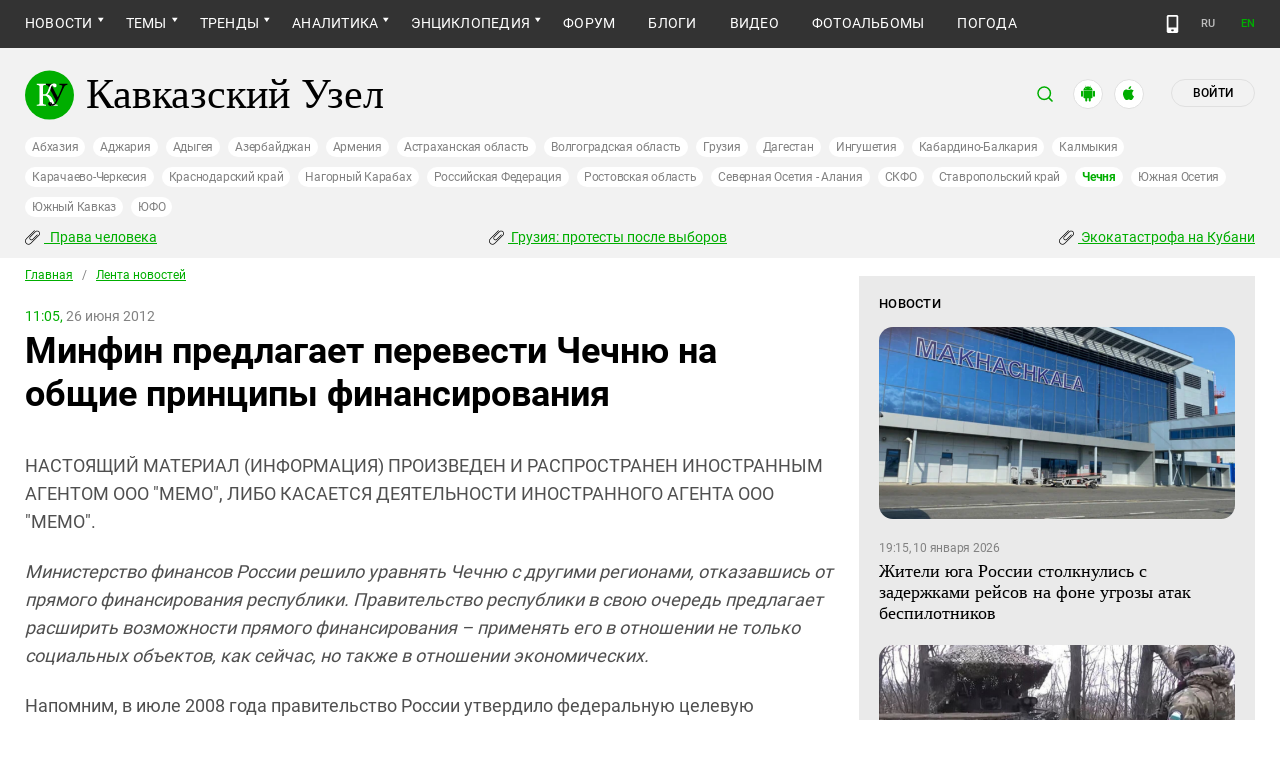

--- FILE ---
content_type: image/svg+xml
request_url: https://www.kavkaz-uzel.media/assets/redesign/app2-33c9da82581241d452d0d419cd1b2263ddfd2da4cd47992297e571ace2fbdf82.svg
body_size: 1225
content:
<svg width="30" height="31" viewBox="0 0 30 31" fill="none" xmlns="http://www.w3.org/2000/svg">
<rect x="0.5" y="1.09326" width="29" height="29" rx="14.5" fill="white"/>
<path d="M20.9759 12.1826C21.261 12.1826 21.5029 12.2788 21.7017 12.471C21.9006 12.6633 22 12.894 22 13.1633V17.2979C22 17.5739 21.9006 17.8076 21.7017 17.9999C21.5029 18.1922 21.261 18.2884 20.9759 18.2884C20.6911 18.2884 20.4507 18.1922 20.2549 17.9999C20.0595 17.8076 19.9616 17.5739 19.9616 17.2979V13.1633C19.9616 12.894 20.061 12.6633 20.2599 12.471C20.4587 12.2788 20.6975 12.1826 20.9759 12.1826Z" fill="#00AE00"/>
<path d="M12.7428 8.47102L12.0368 7.21162C11.9905 7.12824 12.007 7.06431 12.0864 7.01935C12.1727 6.98058 12.239 7.00023 12.2853 7.07689L13.0011 8.34636C13.631 8.07705 14.2973 7.94214 14.9998 7.94214C15.7025 7.94214 16.3688 8.07708 16.9984 8.34636L17.7143 7.07689C17.7608 7.00023 17.8271 6.98075 17.9132 7.01935C17.9928 7.06451 18.0093 7.12824 17.9628 7.21162L17.2567 8.47102C17.9726 8.82406 18.5428 9.31573 18.967 9.94711C19.3912 10.5788 19.6034 11.2692 19.6034 12.0193H10.4062C10.4062 11.2694 10.6184 10.579 11.0426 9.94711C11.4668 9.31573 12.0337 8.82406 12.7428 8.47102ZM16.8245 10.3028C16.9008 10.3768 16.992 10.4137 17.098 10.4137C17.2042 10.4137 17.2936 10.3768 17.3664 10.3028C17.4393 10.2292 17.4758 10.1414 17.4758 10.0385C17.4758 9.936 17.4393 9.848 17.3664 9.77417C17.2936 9.70051 17.204 9.66368 17.098 9.66368C16.992 9.66368 16.9008 9.70051 16.8245 9.77417C16.7483 9.84817 16.7101 9.936 16.7101 10.0385C16.7103 10.1412 16.7485 10.2292 16.8245 10.3028ZM12.6335 10.3028C12.7066 10.3768 12.7961 10.4137 12.9019 10.4137C13.0082 10.4137 13.0993 10.3768 13.1755 10.3028C13.2518 10.2292 13.2899 10.1414 13.2899 10.0385C13.2899 9.936 13.2518 9.848 13.1755 9.77417C13.0993 9.70051 13.0082 9.66368 12.9019 9.66368C12.7959 9.66368 12.7066 9.70051 12.6335 9.77417C12.5606 9.84817 12.5242 9.936 12.5242 10.0385C12.5242 10.1412 12.5606 10.2292 12.6335 10.3028Z" fill="#00AE00"/>
<path d="M19.5639 18.7691C19.5639 19.0642 19.4579 19.314 19.2459 19.5191C19.0337 19.7241 18.7754 19.8266 18.4704 19.8266H17.7345L17.7244 22.0095C17.7244 22.2852 17.625 22.5193 17.4262 22.7116C17.2274 22.9039 16.9886 23 16.7103 23C16.4254 23 16.1834 22.9039 15.9845 22.7116C15.7857 22.5193 15.6862 22.2852 15.6862 22.0095V19.8268H14.3141V22.0095C14.3141 22.2852 14.2147 22.5193 14.0159 22.7116C13.817 22.9039 13.5752 23 13.2901 23C13.0052 23 12.7632 22.9039 12.5643 22.7116C12.3655 22.5193 12.2661 22.2852 12.2661 22.0095V19.8268H11.5203C11.2221 19.8268 10.967 19.7243 10.7546 19.5193C10.5426 19.3142 10.4366 19.0644 10.4366 18.7693V12.3652H19.5639V18.7691Z" fill="#00AE00"/>
<path d="M9.02403 12.1826C9.30253 12.1826 9.54109 12.2774 9.73995 12.4663C9.93877 12.6555 10.0382 12.888 10.0382 13.1633V17.2979C10.0382 17.5739 9.9388 17.8076 9.73995 17.9999C9.54109 18.1922 9.30235 18.2884 9.02403 18.2884C8.73913 18.2884 8.4971 18.1922 8.29824 17.9999C8.09938 17.8076 8 17.5739 8 17.2979V13.1633C8 12.888 8.09938 12.6555 8.29824 12.4663C8.4971 12.2774 8.73913 12.1826 9.02403 12.1826Z" fill="#00AE00"/>
<rect x="0.5" y="1.09326" width="29" height="29" rx="14.5" stroke="#E0E0E0"/>
</svg>
